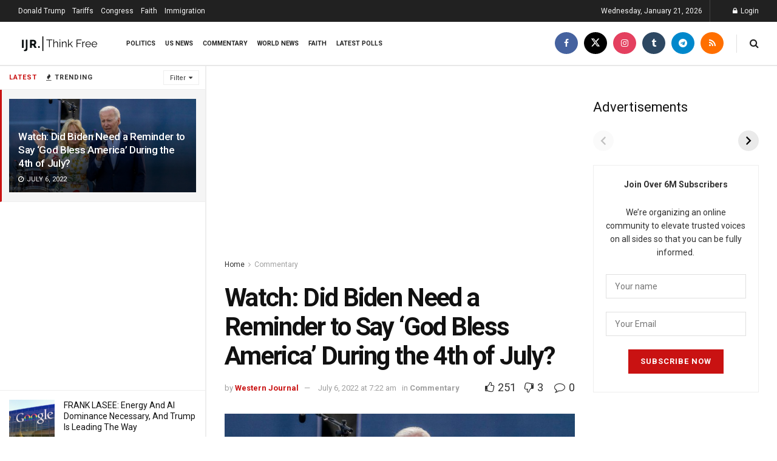

--- FILE ---
content_type: text/html; charset=utf-8
request_url: https://www.google.com/recaptcha/api2/aframe
body_size: 268
content:
<!DOCTYPE HTML><html><head><meta http-equiv="content-type" content="text/html; charset=UTF-8"></head><body><script nonce="URB0Jqn7_wUqP-f_nUk3RA">/** Anti-fraud and anti-abuse applications only. See google.com/recaptcha */ try{var clients={'sodar':'https://pagead2.googlesyndication.com/pagead/sodar?'};window.addEventListener("message",function(a){try{if(a.source===window.parent){var b=JSON.parse(a.data);var c=clients[b['id']];if(c){var d=document.createElement('img');d.src=c+b['params']+'&rc='+(localStorage.getItem("rc::a")?sessionStorage.getItem("rc::b"):"");window.document.body.appendChild(d);sessionStorage.setItem("rc::e",parseInt(sessionStorage.getItem("rc::e")||0)+1);localStorage.setItem("rc::h",'1768985058239');}}}catch(b){}});window.parent.postMessage("_grecaptcha_ready", "*");}catch(b){}</script></body></html>

--- FILE ---
content_type: application/x-javascript; charset=utf-8
request_url: https://ijr.com/wp-content/cache/minify/97c81.js
body_size: 19339
content:
!function(t){"use strict";var e=function(e,n){this.content_container=".post-wrapper",this.content_class=".post-autoload",this.grecaptcha=".g-recaptcha",this.current_url=window.location.href,this.post_cache=[],this.is_sidefeed=!!t("#jeg_sidecontent").length,this.sidefeed=t(".jeg_sidefeed"),this.change_url_locked=!1,this.is_sidefeed=!this.sidefeed.hasClass("sidefeed_sidebar")&&this.is_sidefeed,t(document).on("jnews-sidefeed-ajax",t.proxy(this.clear_post_cache,this)),t(document).on("jnews-sidefeed-ajax-begin",t.proxy(this.lock_change_url,this)),this.init()};e.DEFAULTS={},e.prototype.lock_change_url=function(){this.change_url_locked=!0},e.prototype.init=function(){this.initialise_waypoint()},e.prototype.clear_post_cache=function(){var t=this;t.change_url_locked=!1,t.post_cache=[],t.initialise_waypoint()},e.prototype.find_prev_post=function(e){return(e=t(e).next()).length?e.hasClass("jeg_post")?e:this.find_prev_post(e):null},e.prototype.get_previous_url=function(e,n){var o=this;if(o.is_sidefeed&&"sidefeed"===jnewsoption.autoload_content||o.is_sidefeed&&window.jnews&&window.jnews.sidefeed&&window.jnews.sidefeed.variable.include_category){var i=o.sidefeed.find('[data-id="'+n+'"]'),a=o.find_prev_post(i);return a?t(a).find("a.ajax").attr("href"):null}return t(e).data("prev")},e.prototype.initialise_waypoint=function(){var e=this;t(e.content_class).each((function(){t(this).hasClass("loaded")||(t(this).addClass("loaded").waypoint((function(n){if(!e.change_url_locked){t.proxy(e.change_url,e,this.element,n).call()}}),{offset:"0%",context:window}),t(this).find(".jnews-autoload-splitter").waypoint((function(n){if(!e.change_url_locked){var o=t(this.element).parents(".post-wrap");t.proxy(e.change_url,e,o,n).call()}}),{offset:"0%",context:window}))}))},e.prototype.strip_html=function(t){var e=document.createElement("DIV");return e.innerHTML=t,e.textContent||e.innerText||""},e.prototype.change_url=function(e,n){var o=this,i=t(e),a=i.data("url"),s=i.data("title"),d=i.data("id"),r=o.get_previous_url(i,d);if(o.current_url!=a){o.current_url=a,history&&history.pushState&&(history.pushState(null,s,a),document.title=o.strip_html(s)),window.jnews&&window.jnews.ajax_analytic&&jnews.ajax_analytic.update(a,d),t(document).trigger("jnews-autoload-change-id",[d]);var c=t('[data-id="'+d+'"]').find(".comment_disqus");c.length&&o.disqus_comment(c)}if(jnewsoption.autoload_limit&&t(o.content_class).length>parseInt(jnewsoption.autoload_limit))return!1;r&&"down"===n&&o.auto_load_prev_post(r,d)},e.prototype.disqus_comment=function(e){t(".comment_disqus").empty(),e.append('<div id="disqus_thread"></div>'),DISQUS.reset({reload:!0})},e.prototype.render_recaptcha=function(){Array.from(t(this.content_container).find(this.grecaptcha).last()).forEach((function(t){grecaptcha.render(t,t.dataset.sitekey)}))},e.prototype.check_loaded=function(t){return this.post_cache.indexOf(t)>-1},e.prototype.push_post_id=function(t){this.post_cache.push(t)},e.prototype.auto_load_prev_post=function(e,n){var o=this,i=null;if(e&&!o.check_loaded(n)){if(jnews.loginregister.init(),o.push_post_id(n),e.indexOf("?p=")>-1)i=e+"&autoload=1&exclude="+JSON.stringify(jnewsautoload);else{var a="autoload/?exclude="+JSON.stringify(jnewsautoload);"/"!=e.charAt(e.length-1)&&(a="/"+a),i=e+a}jnewsautoload.push(n),t.get(i,(function(e){t(o.content_container).append(e),o.initialise_waypoint(),t(document).trigger("jnews-ajax-load",[t(o.content_container).find(o.content_class).last()]),o.render_recaptcha()}))}};var n=t.fn.jautoload;t.fn.jautoload=function(n){return t(this).each((function(){var o=t(this),i=t.extend({},e.DEFAULTS,o.data(),"object"==typeof n&&n),a=o.data("jeg.autoload");a||o.data("jeg.autoload",a=new e(i))}))},t.fn.jautoload.Constructor=e,t.fn.jautoload.noConflict=function(){return t.fn.jautoload=n,this},t((function(){t("body").jautoload()})),window.jnewsautoload=[]}(jQuery);;!function(a){"use strict";window.jnews.like=window.jnews.like||{},window.jnews.like={init:function(e){var i=this;i.container=void 0===e?a("body"):e,i.container.find(".jeg_meta_like > a").off("click").on("click",(function(e){e.preventDefault(),a(this).hasClass("clicked")||(i.element=i.container.find(".jeg_meta_like > a[data-id="+a(this).attr("data-id")+"][data-type="+a(this).attr("data-type")+"]"),i.parent=i.element.parent(),i.like=i.parent.find(".like"),i.dislike=i.parent.find(".dislike"),i.ajax_request())}))},ajax_request:function(){var e=this;e.parent.addClass("clicked").find(".fa").addClass("fa-pulse"),a.ajax({url:jnews_ajax_url,type:"post",dataType:"json",data:{post_id:e.element.attr("data-id"),type:e.element.attr("data-type"),action:"like_handler"}}).done((function(i){if(-1===i.response){var t=window.jnews.loginregister;a("#jeg_loginform form").find("h3").html(i.message),a.magnificPopup.open({removalDelay:500,midClick:!0,mainClass:"mfp-zoom-out",type:"inline",items:{src:"#jeg_loginform"},callbacks:{beforeOpen:function(){this.st.mainClass="mfp-zoom-out",a("body").removeClass("jeg_show_menu")},change:function(){var e=this.content.find(".g-recaptcha"),i=this.content.find("form").data("type"),n=e.data("sitekey");this.content.find(".form-message p").remove(),t.validateCaptcha=!1,1==jnewsoption.recaptcha&&e.length&&(e.hasClass("loaded")?grecaptcha.reset(t.captcha[i]):(t.captcha[i]=grecaptcha.render(e.get(0),{sitekey:n,callback:t.validateResponse.bind(t)}),a(e).addClass("loaded")))}}})}else 1===i.value&&(e.like.html("<i class='fa fa-thumbs-up'></i> <span>"+i.like+"</span>"),e.dislike.html("<i class='fa fa-thumbs-o-down fa-flip-horizontal'></i> <span>"+i.dislike+"</span>")),-1===i.value&&(e.like.html("<i class='fa fa-thumbs-o-up'></i> <span>"+i.like+"</span>"),e.dislike.html("<i class='fa fa-thumbs-down fa-flip-horizontal'></i> <span>"+i.dislike+"</span>")),0===i.value&&(e.like.html("<i class='fa fa-thumbs-o-up'></i> <span>"+i.like+"</span>"),e.dislike.html("<i class='fa fa-thumbs-o-down fa-flip-horizontal'></i> <span>"+i.dislike+"</span>"))})).fail((function(a,e,i){"error"===e?alert(i.toString()):"timeout"===e&&alert("Execution Timeout")})).always((function(a,i,t){e.element.attr("data-message",a.message),e.parent.removeClass("clicked").find(".fa").removeClass("fa-pulse")}))}},a(document).on("jnews-ajax-load",(function(a,e){jnews.like.init()})),a((function(){jnews.like.init()}))}(jQuery);;
/*! PhotoSwipe - v4.1.1 - 2015-12-24
* http://photoswipe.com
* Copyright (c) 2015 Dmitry Semenov; */
!function(e,t){"function"==typeof define&&define.amd?define(t):"object"==typeof exports?module.exports=t():e.PhotoSwipe=t()}(this,(function(){"use strict";return function(e,t,n,i){var o={features:null,bind:function(e,t,n,i){var o=(i?"remove":"add")+"EventListener";t=t.split(" ");for(var a=0;a<t.length;a++)t[a]&&e[o](t[a],n,!1)},isArray:function(e){return e instanceof Array},createEl:function(e,t){var n=document.createElement(t||"div");return e&&(n.className=e),n},getScrollY:function(){var e=window.pageYOffset;return void 0!==e?e:document.documentElement.scrollTop},unbind:function(e,t,n){o.bind(e,t,n,!0)},removeClass:function(e,t){var n=new RegExp("(\\s|^)"+t+"(\\s|$)");e.className=e.className.replace(n," ").replace(/^\s\s*/,"").replace(/\s\s*$/,"")},addClass:function(e,t){o.hasClass(e,t)||(e.className+=(e.className?" ":"")+t)},hasClass:function(e,t){return e.className&&new RegExp("(^|\\s)"+t+"(\\s|$)").test(e.className)},getChildByClass:function(e,t){for(var n=e.firstChild;n;){if(o.hasClass(n,t))return n;n=n.nextSibling}},arraySearch:function(e,t,n){for(var i=e.length;i--;)if(e[i][n]===t)return i;return-1},extend:function(e,t,n){for(var i in t)if(t.hasOwnProperty(i)){if(n&&e.hasOwnProperty(i))continue;e[i]=t[i]}},easing:{sine:{out:function(e){return Math.sin(e*(Math.PI/2))},inOut:function(e){return-(Math.cos(Math.PI*e)-1)/2}},cubic:{out:function(e){return--e*e*e+1}}},detectFeatures:function(){if(o.features)return o.features;var e=o.createEl().style,t="",n={};if(n.oldIE=document.all&&!document.addEventListener,n.touch="ontouchstart"in window,window.requestAnimationFrame&&(n.raf=window.requestAnimationFrame,n.caf=window.cancelAnimationFrame),n.pointerEvent=navigator.pointerEnabled||navigator.msPointerEnabled,!n.pointerEvent){var i=navigator.userAgent;if(/iP(hone|od)/.test(navigator.platform)){var a=navigator.appVersion.match(/OS (\d+)_(\d+)_?(\d+)?/);a&&a.length>0&&(a=parseInt(a[1],10))>=1&&a<8&&(n.isOldIOSPhone=!0)}var r=i.match(/Android\s([0-9\.]*)/),l=r?r[1]:0;(l=parseFloat(l))>=1&&(l<4.4&&(n.isOldAndroid=!0),n.androidVersion=l),n.isMobileOpera=/opera mini|opera mobi/i.test(i)}for(var s,u,c=["transform","perspective","animationName"],d=["","webkit","Moz","ms","O"],p=0;p<4;p++){t=d[p];for(var m=0;m<3;m++)s=c[m],u=t+(t?s.charAt(0).toUpperCase()+s.slice(1):s),!n[s]&&u in e&&(n[s]=u);t&&!n.raf&&(t=t.toLowerCase(),n.raf=window[t+"RequestAnimationFrame"],n.raf&&(n.caf=window[t+"CancelAnimationFrame"]||window[t+"CancelRequestAnimationFrame"]))}if(!n.raf){var f=0;n.raf=function(e){var t=(new Date).getTime(),n=Math.max(0,16-(t-f)),i=window.setTimeout((function(){e(t+n)}),n);return f=t+n,i},n.caf=function(e){clearTimeout(e)}}return n.svg=!!document.createElementNS&&!!document.createElementNS("http://www.w3.org/2000/svg","svg").createSVGRect,o.features=n,n}};o.detectFeatures(),o.features.oldIE&&(o.bind=function(e,t,n,i){t=t.split(" ");for(var o,a=(i?"detach":"attach")+"Event",r=function(){n.handleEvent.call(n)},l=0;l<t.length;l++)if(o=t[l])if("object"==typeof n&&n.handleEvent){if(i){if(!n["oldIE"+o])return!1}else n["oldIE"+o]=r;e[a]("on"+o,n["oldIE"+o])}else e[a]("on"+o,n)});var a=this,r={allowPanToNext:!0,spacing:.12,bgOpacity:1,mouseUsed:!1,loop:!0,pinchToClose:!0,closeOnScroll:!0,closeOnVerticalDrag:!0,verticalDragRange:.75,hideAnimationDuration:333,showAnimationDuration:333,showHideOpacity:!1,focus:!0,escKey:!0,arrowKeys:!0,mainScrollEndFriction:.35,panEndFriction:.35,isClickableElement:function(e){return"A"===e.tagName},getDoubleTapZoom:function(e,t){return e||t.initialZoomLevel<.7?1:1.33},maxSpreadZoom:1.33,modal:!0,scaleMode:"fit"};o.extend(r,i);var l,s,u,c,d,p,m,f,h,y,x,v,g,w,b,I,C,D,M,T,S,A,E,O,k,R,Z,P,F,L,_,z,N,U,H,Y,B,W,G,X,V,K,q,$,j,J,Q,ee,te,ne,ie,oe,ae,re,le,se={x:0,y:0},ue={x:0,y:0},ce={x:0,y:0},de={},pe=0,me={},fe={x:0,y:0},he=0,ye=!0,xe=[],ve={},ge=!1,we=function(e,t){o.extend(a,t.publicMethods),xe.push(e)},be=function(e){var t=Ut();return e>t-1?e-t:e<0?t+e:e},Ie={},Ce=function(e,t){return Ie[e]||(Ie[e]=[]),Ie[e].push(t)},De=function(e){var t=Ie[e];if(t){var n=Array.prototype.slice.call(arguments);n.shift();for(var i=0;i<t.length;i++)t[i].apply(a,n)}},Me=function(){return(new Date).getTime()},Te=function(e){ae=e,a.bg.style.opacity=e*r.bgOpacity},Se=function(e,t,n,i,o){(!ge||o&&o!==a.currItem)&&(i/=o?o.fitRatio:a.currItem.fitRatio),e[A]=v+t+"px, "+n+"px"+g+" scale("+i+")"},Ae=function(e){ee&&(e&&(y>a.currItem.fitRatio?ge||(qt(a.currItem,!1,!0),ge=!0):ge&&(qt(a.currItem),ge=!1)),Se(ee,ce.x,ce.y,y))},Ee=function(e){e.container&&Se(e.container.style,e.initialPosition.x,e.initialPosition.y,e.initialZoomLevel,e)},Oe=function(e,t){t[A]=v+e+"px, 0px"+g},ke=function(e,t){if(!r.loop&&t){var n=c+(fe.x*pe-e)/fe.x,i=Math.round(e-ut.x);(n<0&&i>0||n>=Ut()-1&&i<0)&&(e=ut.x+i*r.mainScrollEndFriction)}ut.x=e,Oe(e,d)},Re=function(e,t){var n=ct[e]-me[e];return ue[e]+se[e]+n-n*(t/x)},Ze=function(e,t){e.x=t.x,e.y=t.y,t.id&&(e.id=t.id)},Pe=function(e){e.x=Math.round(e.x),e.y=Math.round(e.y)},Fe=null,Le=function(){Fe&&(o.unbind(document,"mousemove",Le),o.addClass(e,"pswp--has_mouse"),r.mouseUsed=!0,De("mouseUsed")),Fe=setTimeout((function(){Fe=null}),100)},_e=function(e,t){var n=Gt(a.currItem,de,e);return t&&(Q=n),n},ze=function(e){return e||(e=a.currItem),e.initialZoomLevel},Ne=function(e){return e||(e=a.currItem),e.w>0?r.maxSpreadZoom:1},Ue=function(e,t,n,i){return i===a.currItem.initialZoomLevel?(n[e]=a.currItem.initialPosition[e],!0):(n[e]=Re(e,i),n[e]>t.min[e]?(n[e]=t.min[e],!0):n[e]<t.max[e]&&(n[e]=t.max[e],!0))},He=function(e){var t="";r.escKey&&27===e.keyCode?t="close":r.arrowKeys&&(37===e.keyCode?t="prev":39===e.keyCode&&(t="next")),t&&(e.ctrlKey||e.altKey||e.shiftKey||e.metaKey||(e.preventDefault?e.preventDefault():e.returnValue=!1,a[t]()))},Ye=function(e){e&&(V||X||te||Y)&&(e.preventDefault(),e.stopPropagation())},Be=function(){a.setScrollOffset(0,o.getScrollY())},We={},Ge=0,Xe=function(e){We[e]&&(We[e].raf&&R(We[e].raf),Ge--,delete We[e])},Ve=function(e){We[e]&&Xe(e),We[e]||(Ge++,We[e]={})},Ke=function(){for(var e in We)We.hasOwnProperty(e)&&Xe(e)},qe=function(e,t,n,i,o,a,r){var l,s=Me();Ve(e);var u=function(){if(We[e]){if((l=Me()-s)>=i)return Xe(e),a(n),void(r&&r());a((n-t)*o(l/i)+t),We[e].raf=k(u)}};u()},$e={shout:De,listen:Ce,viewportSize:de,options:r,isMainScrollAnimating:function(){return te},getZoomLevel:function(){return y},getCurrentIndex:function(){return c},isDragging:function(){return W},isZooming:function(){return j},setScrollOffset:function(e,t){me.x=e,L=me.y=t,De("updateScrollOffset",me)},applyZoomPan:function(e,t,n,i){ce.x=t,ce.y=n,y=e,Ae(i)},init:function(){if(!l&&!s){var n;a.framework=o,a.template=e,a.bg=o.getChildByClass(e,"pswp__bg"),Z=e.className,l=!0,_=o.detectFeatures(),k=_.raf,R=_.caf,A=_.transform,F=_.oldIE,a.scrollWrap=o.getChildByClass(e,"pswp__scroll-wrap"),a.container=o.getChildByClass(a.scrollWrap,"pswp__container"),d=a.container.style,a.itemHolders=I=[{el:a.container.children[0],wrap:0,index:-1},{el:a.container.children[1],wrap:0,index:-1},{el:a.container.children[2],wrap:0,index:-1}],I[0].el.style.display=I[2].el.style.display="none",function(){if(A){var t=_.perspective&&!O;return v="translate"+(t?"3d(":"("),void(g=_.perspective?", 0px)":")")}A="left",o.addClass(e,"pswp--ie"),Oe=function(e,t){t.left=e+"px"},Ee=function(e){var t=e.fitRatio>1?1:e.fitRatio,n=e.container.style,i=t*e.w,o=t*e.h;n.width=i+"px",n.height=o+"px",n.left=e.initialPosition.x+"px",n.top=e.initialPosition.y+"px"},Ae=function(){if(ee){var e=ee,t=a.currItem,n=t.fitRatio>1?1:t.fitRatio,i=n*t.w,o=n*t.h;e.width=i+"px",e.height=o+"px",e.left=ce.x+"px",e.top=ce.y+"px"}}}(),h={resize:a.updateSize,scroll:Be,keydown:He,click:Ye};var i=_.isOldIOSPhone||_.isOldAndroid||_.isMobileOpera;for(_.animationName&&_.transform&&!i||(r.showAnimationDuration=r.hideAnimationDuration=0),n=0;n<xe.length;n++)a["init"+xe[n]]();if(t)(a.ui=new t(a,o)).init();De("firstUpdate"),c=c||r.index||0,(isNaN(c)||c<0||c>=Ut())&&(c=0),a.currItem=Nt(c),(_.isOldIOSPhone||_.isOldAndroid)&&(ye=!1),e.setAttribute("aria-hidden","false"),r.modal&&(ye?e.style.position="fixed":(e.style.position="absolute",e.style.top=o.getScrollY()+"px")),void 0===L&&(De("initialLayout"),L=P=o.getScrollY());var u="pswp--open ";for(r.mainClass&&(u+=r.mainClass+" "),r.showHideOpacity&&(u+="pswp--animate_opacity "),u+=O?"pswp--touch":"pswp--notouch",u+=_.animationName?" pswp--css_animation":"",u+=_.svg?" pswp--svg":"",o.addClass(e,u),a.updateSize(),p=-1,he=null,n=0;n<3;n++)Oe((n+p)*fe.x,I[n].el.style);F||o.bind(a.scrollWrap,f,a),Ce("initialZoomInEnd",(function(){a.setContent(I[0],c-1),a.setContent(I[2],c+1),I[0].el.style.display=I[2].el.style.display="block",r.focus&&e.focus(),o.bind(document,"keydown",a),_.transform&&o.bind(a.scrollWrap,"click",a),r.mouseUsed||o.bind(document,"mousemove",Le),o.bind(window,"resize scroll",a),De("bindEvents")})),a.setContent(I[1],c),a.updateCurrItem(),De("afterInit"),ye||(w=setInterval((function(){Ge||W||j||y!==a.currItem.initialZoomLevel||a.updateSize()}),1e3)),o.addClass(e,"pswp--visible")}},close:function(){l&&(l=!1,s=!0,De("close"),o.unbind(window,"resize",a),o.unbind(window,"scroll",h.scroll),o.unbind(document,"keydown",a),o.unbind(document,"mousemove",Le),_.transform&&o.unbind(a.scrollWrap,"click",a),W&&o.unbind(window,m,a),De("unbindEvents"),Ht(a.currItem,null,!0,a.destroy))},destroy:function(){De("destroy"),Ft&&clearTimeout(Ft),e.setAttribute("aria-hidden","true"),e.className=Z,w&&clearInterval(w),o.unbind(a.scrollWrap,f,a),o.unbind(window,"scroll",a),mt(),Ke(),Ie=null},panTo:function(e,t,n){n||(e>Q.min.x?e=Q.min.x:e<Q.max.x&&(e=Q.max.x),t>Q.min.y?t=Q.min.y:t<Q.max.y&&(t=Q.max.y)),ce.x=e,ce.y=t,Ae()},handleEvent:function(e){e=e||window.event,h[e.type]&&h[e.type](e)},goTo:function(e){var t=(e=be(e))-c;he=t,c=e,a.currItem=Nt(c),pe-=t,ke(fe.x*pe),Ke(),te=!1,a.updateCurrItem()},next:function(){a.goTo(c+1)},prev:function(){a.goTo(c-1)},updateCurrZoomItem:function(e){if(e&&De("beforeChange",0),I[1].el.children.length){var t=I[1].el.children[0];ee=o.hasClass(t,"pswp__zoom-wrap")?t.style:null}else ee=null;Q=a.currItem.bounds,x=y=a.currItem.initialZoomLevel,ce.x=Q.center.x,ce.y=Q.center.y,e&&De("afterChange")},invalidateCurrItems:function(){b=!0;for(var e=0;e<3;e++)I[e].item&&(I[e].item.needsUpdate=!0)},updateCurrItem:function(e){if(0!==he){var t,n=Math.abs(he);if(!(e&&n<2)){a.currItem=Nt(c),ge=!1,De("beforeChange",he),n>=3&&(p+=he+(he>0?-3:3),n=3);for(var i=0;i<n;i++)he>0?(t=I.shift(),I[2]=t,p++,Oe((p+2)*fe.x,t.el.style),a.setContent(t,c-n+i+1+1)):(t=I.pop(),I.unshift(t),p--,Oe(p*fe.x,t.el.style),a.setContent(t,c+n-i-1-1));if(ee&&1===Math.abs(he)){var o=Nt(C);o.initialZoomLevel!==y&&(Gt(o,de),qt(o),Ee(o))}he=0,a.updateCurrZoomItem(),C=c,De("afterChange")}}},updateSize:function(t){if(!ye&&r.modal){var n=o.getScrollY();if(L!==n&&(e.style.top=n+"px",L=n),!t&&ve.x===window.innerWidth&&ve.y===window.innerHeight)return;ve.x=window.innerWidth,ve.y=window.innerHeight,e.style.height=ve.y+"px"}if(de.x=a.scrollWrap.clientWidth,de.y=a.scrollWrap.clientHeight,Be(),fe.x=de.x+Math.round(de.x*r.spacing),fe.y=de.y,ke(fe.x*pe),De("beforeResize"),void 0!==p){for(var i,l,s,u=0;u<3;u++)i=I[u],Oe((u+p)*fe.x,i.el.style),s=c+u-1,r.loop&&Ut()>2&&(s=be(s)),(l=Nt(s))&&(b||l.needsUpdate||!l.bounds)?(a.cleanSlide(l),a.setContent(i,s),1===u&&(a.currItem=l,a.updateCurrZoomItem(!0)),l.needsUpdate=!1):-1===i.index&&s>=0&&a.setContent(i,s),l&&l.container&&(Gt(l,de),qt(l),Ee(l));b=!1}x=y=a.currItem.initialZoomLevel,(Q=a.currItem.bounds)&&(ce.x=Q.center.x,ce.y=Q.center.y,Ae(!0)),De("resize")},zoomTo:function(e,t,n,i,a){t&&(x=y,ct.x=Math.abs(t.x)-ce.x,ct.y=Math.abs(t.y)-ce.y,Ze(ue,ce));var r=_e(e,!1),l={};Ue("x",r,l,e),Ue("y",r,l,e);var s=y,u=ce.x,c=ce.y;Pe(l);var d=function(t){1===t?(y=e,ce.x=l.x,ce.y=l.y):(y=(e-s)*t+s,ce.x=(l.x-u)*t+u,ce.y=(l.y-c)*t+c),a&&a(t),Ae(1===t)};n?qe("customZoomTo",0,1,n,i||o.easing.sine.inOut,d):d(1)}},je={},Je={},Qe={},et={},tt={},nt=[],it={},ot=[],at={},rt=0,lt={x:0,y:0},st=0,ut={x:0,y:0},ct={x:0,y:0},dt={x:0,y:0},pt=function(e,t){return at.x=Math.abs(e.x-t.x),at.y=Math.abs(e.y-t.y),Math.sqrt(at.x*at.x+at.y*at.y)},mt=function(){K&&(R(K),K=null)},ft=function(){W&&(K=k(ft),At())},ht=function(e,t){return!(!e||e===document)&&(!(e.getAttribute("class")&&e.getAttribute("class").indexOf("pswp__scroll-wrap")>-1)&&(t(e)?e:ht(e.parentNode,t)))},yt={},xt=function(e,t){return yt.prevent=!ht(e.target,r.isClickableElement),De("preventDragEvent",e,t,yt),yt.prevent},vt=function(e,t){return t.x=e.pageX,t.y=e.pageY,t.id=e.identifier,t},gt=function(e,t,n){n.x=.5*(e.x+t.x),n.y=.5*(e.y+t.y)},wt=function(){var e=ce.y-a.currItem.initialPosition.y;return 1-Math.abs(e/(de.y/2))},bt={},It={},Ct=[],Dt=function(e){for(;Ct.length>0;)Ct.pop();return E?(le=0,nt.forEach((function(e){0===le?Ct[0]=e:1===le&&(Ct[1]=e),le++}))):e.type.indexOf("touch")>-1?e.touches&&e.touches.length>0&&(Ct[0]=vt(e.touches[0],bt),e.touches.length>1&&(Ct[1]=vt(e.touches[1],It))):(bt.x=e.pageX,bt.y=e.pageY,bt.id="",Ct[0]=bt),Ct},Mt=function(e,t){var n,i,o,l,s=ce[e]+t[e],u=t[e]>0,c=ut.x+t.x,d=ut.x-it.x;if(n=s>Q.min[e]||s<Q.max[e]?r.panEndFriction:1,s=ce[e]+t[e]*n,(r.allowPanToNext||y===a.currItem.initialZoomLevel)&&(ee?"h"!==ne||"x"!==e||X||(u?(s>Q.min[e]&&(n=r.panEndFriction,Q.min[e]-s,i=Q.min[e]-ue[e]),(i<=0||d<0)&&Ut()>1?(l=c,d<0&&c>it.x&&(l=it.x)):Q.min.x!==Q.max.x&&(o=s)):(s<Q.max[e]&&(n=r.panEndFriction,s-Q.max[e],i=ue[e]-Q.max[e]),(i<=0||d>0)&&Ut()>1?(l=c,d>0&&c<it.x&&(l=it.x)):Q.min.x!==Q.max.x&&(o=s))):l=c,"x"===e))return void 0!==l&&(ke(l,!0),q=l!==it.x),Q.min.x!==Q.max.x&&(void 0!==o?ce.x=o:q||(ce.x+=t.x*n)),void 0!==l;te||q||y>a.currItem.fitRatio&&(ce[e]+=t[e]*n)},Tt=function(e){if(!("mousedown"===e.type&&e.button>0))if(zt)e.preventDefault();else if(!B||"mousedown"!==e.type){if(xt(e,!0)&&e.preventDefault(),De("pointerDown"),E){var t=o.arraySearch(nt,e.pointerId,"id");t<0&&(t=nt.length),nt[t]={x:e.pageX,y:e.pageY,id:e.pointerId}}var n=Dt(e),i=n.length;$=null,Ke(),W&&1!==i||(W=ie=!0,o.bind(window,m,a),H=re=oe=Y=q=V=G=X=!1,ne=null,De("firstTouchStart",n),Ze(ue,ce),se.x=se.y=0,Ze(et,n[0]),Ze(tt,et),it.x=fe.x*pe,ot=[{x:et.x,y:et.y}],N=z=Me(),_e(y,!0),mt(),ft()),!j&&i>1&&!te&&!q&&(x=y,X=!1,j=G=!0,se.y=se.x=0,Ze(ue,ce),Ze(je,n[0]),Ze(Je,n[1]),gt(je,Je,dt),ct.x=Math.abs(dt.x)-ce.x,ct.y=Math.abs(dt.y)-ce.y,J=pt(je,Je))}},St=function(e){if(e.preventDefault(),E){var t=o.arraySearch(nt,e.pointerId,"id");if(t>-1){var n=nt[t];n.x=e.pageX,n.y=e.pageY}}if(W){var i=Dt(e);if(ne||V||j)$=i;else if(ut.x!==fe.x*pe)ne="h";else{var a=Math.abs(i[0].x-et.x)-Math.abs(i[0].y-et.y);Math.abs(a)>=10&&(ne=a>0?"h":"v",$=i)}}},At=function(){if($){var e=$.length;if(0!==e)if(Ze(je,$[0]),Qe.x=je.x-et.x,Qe.y=je.y-et.y,j&&e>1){if(et.x=je.x,et.y=je.y,!Qe.x&&!Qe.y&&function(e,t){return e.x===t.x&&e.y===t.y}($[1],Je))return;Ze(Je,$[1]),X||(X=!0,De("zoomGestureStarted"));var t=pt(je,Je),n=Zt(t);n>a.currItem.initialZoomLevel+a.currItem.initialZoomLevel/15&&(re=!0);var i=1,o=ze(),l=Ne();if(n<o)if(r.pinchToClose&&!re&&x<=a.currItem.initialZoomLevel){var s=1-(o-n)/(o/1.2);Te(s),De("onPinchClose",s),oe=!0}else(i=(o-n)/o)>1&&(i=1),n=o-i*(o/3);else n>l&&((i=(n-l)/(6*o))>1&&(i=1),n=l+i*o);i<0&&(i=0),gt(je,Je,lt),se.x+=lt.x-dt.x,se.y+=lt.y-dt.y,Ze(dt,lt),ce.x=Re("x",n),ce.y=Re("y",n),H=n>y,y=n,Ae()}else{if(!ne)return;if(ie&&(ie=!1,Math.abs(Qe.x)>=10&&(Qe.x-=$[0].x-tt.x),Math.abs(Qe.y)>=10&&(Qe.y-=$[0].y-tt.y)),et.x=je.x,et.y=je.y,0===Qe.x&&0===Qe.y)return;if("v"===ne&&r.closeOnVerticalDrag&&"fit"===r.scaleMode&&y===a.currItem.initialZoomLevel){se.y+=Qe.y,ce.y+=Qe.y;var u=wt();return Y=!0,De("onVerticalDrag",u),Te(u),void Ae()}!function(e,t,n){if(e-N>50){var i=ot.length>2?ot.shift():{};i.x=t,i.y=n,ot.push(i),N=e}}(Me(),je.x,je.y),V=!0,Q=a.currItem.bounds,Mt("x",Qe)||(Mt("y",Qe),Pe(ce),Ae())}}},Et=function(e){if(_.isOldAndroid){if(B&&"mouseup"===e.type)return;e.type.indexOf("touch")>-1&&(clearTimeout(B),B=setTimeout((function(){B=0}),600))}var t;if(De("pointerUp"),xt(e,!1)&&e.preventDefault(),E){var n=o.arraySearch(nt,e.pointerId,"id");if(n>-1)if(t=nt.splice(n,1)[0],navigator.pointerEnabled)t.type=e.pointerType||"mouse";else{t.type={4:"mouse",2:"touch",3:"pen"}[e.pointerType],t.type||(t.type=e.pointerType||"mouse")}}var i,l=Dt(e),s=l.length;if("mouseup"===e.type&&(s=0),2===s)return $=null,!0;1===s&&Ze(tt,l[0]),0!==s||ne||te||(t||("mouseup"===e.type?t={x:e.pageX,y:e.pageY,type:"mouse"}:e.changedTouches&&e.changedTouches[0]&&(t={x:e.changedTouches[0].pageX,y:e.changedTouches[0].pageY,type:"touch"})),De("touchRelease",e,t));var u=-1;if(0===s&&(W=!1,o.unbind(window,m,a),mt(),j?u=0:-1!==st&&(u=Me()-st)),st=1===s?Me():-1,i=-1!==u&&u<150?"zoom":"swipe",j&&s<2&&(j=!1,1===s&&(i="zoomPointerUp"),De("zoomGestureEnded")),$=null,V||X||te||Y)if(Ke(),U||(U=Ot()),U.calculateSwipeSpeed("x"),Y){if(wt()<r.verticalDragRange)a.close();else{var c=ce.y,d=ae;qe("verticalDrag",0,1,300,o.easing.cubic.out,(function(e){ce.y=(a.currItem.initialPosition.y-c)*e+c,Te((1-d)*e+d),Ae()})),De("onVerticalDrag",1)}}else{if((q||te)&&0===s){if(Rt(i,U))return;i="zoomPointerUp"}te||("swipe"===i?!q&&y>a.currItem.fitRatio&&kt(U):Pt())}},Ot=function(){var e,t,n={lastFlickOffset:{},lastFlickDist:{},lastFlickSpeed:{},slowDownRatio:{},slowDownRatioReverse:{},speedDecelerationRatio:{},speedDecelerationRatioAbs:{},distanceOffset:{},backAnimDestination:{},backAnimStarted:{},calculateSwipeSpeed:function(i){ot.length>1?(e=Me()-N+50,t=ot[ot.length-2][i]):(e=Me()-z,t=tt[i]),n.lastFlickOffset[i]=et[i]-t,n.lastFlickDist[i]=Math.abs(n.lastFlickOffset[i]),n.lastFlickDist[i]>20?n.lastFlickSpeed[i]=n.lastFlickOffset[i]/e:n.lastFlickSpeed[i]=0,Math.abs(n.lastFlickSpeed[i])<.1&&(n.lastFlickSpeed[i]=0),n.slowDownRatio[i]=.95,n.slowDownRatioReverse[i]=1-n.slowDownRatio[i],n.speedDecelerationRatio[i]=1},calculateOverBoundsAnimOffset:function(e,t){n.backAnimStarted[e]||(ce[e]>Q.min[e]?n.backAnimDestination[e]=Q.min[e]:ce[e]<Q.max[e]&&(n.backAnimDestination[e]=Q.max[e]),void 0!==n.backAnimDestination[e]&&(n.slowDownRatio[e]=.7,n.slowDownRatioReverse[e]=1-n.slowDownRatio[e],n.speedDecelerationRatioAbs[e]<.05&&(n.lastFlickSpeed[e]=0,n.backAnimStarted[e]=!0,qe("bounceZoomPan"+e,ce[e],n.backAnimDestination[e],t||300,o.easing.sine.out,(function(t){ce[e]=t,Ae()})))))},calculateAnimOffset:function(e){n.backAnimStarted[e]||(n.speedDecelerationRatio[e]=n.speedDecelerationRatio[e]*(n.slowDownRatio[e]+n.slowDownRatioReverse[e]-n.slowDownRatioReverse[e]*n.timeDiff/10),n.speedDecelerationRatioAbs[e]=Math.abs(n.lastFlickSpeed[e]*n.speedDecelerationRatio[e]),n.distanceOffset[e]=n.lastFlickSpeed[e]*n.speedDecelerationRatio[e]*n.timeDiff,ce[e]+=n.distanceOffset[e])},panAnimLoop:function(){if(We.zoomPan&&(We.zoomPan.raf=k(n.panAnimLoop),n.now=Me(),n.timeDiff=n.now-n.lastNow,n.lastNow=n.now,n.calculateAnimOffset("x"),n.calculateAnimOffset("y"),Ae(),n.calculateOverBoundsAnimOffset("x"),n.calculateOverBoundsAnimOffset("y"),n.speedDecelerationRatioAbs.x<.05&&n.speedDecelerationRatioAbs.y<.05))return ce.x=Math.round(ce.x),ce.y=Math.round(ce.y),Ae(),void Xe("zoomPan")}};return n},kt=function(e){if(e.calculateSwipeSpeed("y"),Q=a.currItem.bounds,e.backAnimDestination={},e.backAnimStarted={},Math.abs(e.lastFlickSpeed.x)<=.05&&Math.abs(e.lastFlickSpeed.y)<=.05)return e.speedDecelerationRatioAbs.x=e.speedDecelerationRatioAbs.y=0,e.calculateOverBoundsAnimOffset("x"),e.calculateOverBoundsAnimOffset("y"),!0;Ve("zoomPan"),e.lastNow=Me(),e.panAnimLoop()},Rt=function(e,t){var n,i,l;if(te||(rt=c),"swipe"===e){var s=et.x-tt.x,u=t.lastFlickDist.x<10;s>30&&(u||t.lastFlickOffset.x>20)?i=-1:s<-30&&(u||t.lastFlickOffset.x<-20)&&(i=1)}i&&((c+=i)<0?(c=r.loop?Ut()-1:0,l=!0):c>=Ut()&&(c=r.loop?0:Ut()-1,l=!0),l&&!r.loop||(he+=i,pe-=i,n=!0));var d,p=fe.x*pe,m=Math.abs(p-ut.x);return n||p>ut.x==t.lastFlickSpeed.x>0?(d=Math.abs(t.lastFlickSpeed.x)>0?m/Math.abs(t.lastFlickSpeed.x):333,d=Math.min(d,400),d=Math.max(d,250)):d=333,rt===c&&(n=!1),te=!0,De("mainScrollAnimStart"),qe("mainScroll",ut.x,p,d,o.easing.cubic.out,ke,(function(){Ke(),te=!1,rt=-1,(n||rt!==c)&&a.updateCurrItem(),De("mainScrollAnimComplete")})),n&&a.updateCurrItem(!0),n},Zt=function(e){return 1/J*e*x},Pt=function(){var e=y,t=ze(),n=Ne();y<t?e=t:y>n&&(e=n);var i,r=ae;return oe&&!H&&!re&&y<t?(a.close(),!0):(oe&&(i=function(e){Te((1-r)*e+r)}),a.zoomTo(e,0,200,o.easing.cubic.out,i),!0)};we("Gestures",{publicMethods:{initGestures:function(){var e=function(e,t,n,i,o){D=e+t,M=e+n,T=e+i,S=o?e+o:""};(E=_.pointerEvent)&&_.touch&&(_.touch=!1),E?navigator.pointerEnabled?e("pointer","down","move","up","cancel"):e("MSPointer","Down","Move","Up","Cancel"):_.touch?(e("touch","start","move","end","cancel"),O=!0):e("mouse","down","move","up"),m=M+" "+T+" "+S,f=D,E&&!O&&(O=navigator.maxTouchPoints>1||navigator.msMaxTouchPoints>1),a.likelyTouchDevice=O,h[D]=Tt,h[M]=St,h[T]=Et,S&&(h[S]=h[T]),_.touch&&(f+=" mousedown",m+=" mousemove mouseup",h.mousedown=h[D],h.mousemove=h[M],h.mouseup=h[T]),O||(r.allowPanToNext=!1)}}});var Ft,Lt,_t,zt,Nt,Ut,Ht=function(t,n,i,l){var s;Ft&&clearTimeout(Ft),zt=!0,_t=!0,t.initialLayout?(s=t.initialLayout,t.initialLayout=null):s=r.getThumbBoundsFn&&r.getThumbBoundsFn(c);var d=i?r.hideAnimationDuration:r.showAnimationDuration,p=function(){Xe("initialZoom"),i?(a.template.removeAttribute("style"),a.bg.removeAttribute("style")):(Te(1),n&&(n.style.display="block"),o.addClass(e,"pswp--animated-in"),De("initialZoom"+(i?"OutEnd":"InEnd"))),l&&l(),zt=!1};if(!d||!s||void 0===s.x)return De("initialZoom"+(i?"Out":"In")),y=t.initialZoomLevel,Ze(ce,t.initialPosition),Ae(),e.style.opacity=i?0:1,Te(1),void(d?setTimeout((function(){p()}),d):p());var m,f;m=u,f=!a.currItem.src||a.currItem.loadError||r.showHideOpacity,t.miniImg&&(t.miniImg.style.webkitBackfaceVisibility="hidden"),i||(y=s.w/t.w,ce.x=s.x,ce.y=s.y-P,a[f?"template":"bg"].style.opacity=.001,Ae()),Ve("initialZoom"),i&&!m&&o.removeClass(e,"pswp--animated-in"),f&&(i?o[(m?"remove":"add")+"Class"](e,"pswp--animate_opacity"):setTimeout((function(){o.addClass(e,"pswp--animate_opacity")}),30)),Ft=setTimeout((function(){if(De("initialZoom"+(i?"Out":"In")),i){var n=s.w/t.w,a={x:ce.x,y:ce.y},r=y,l=ae,u=function(t){1===t?(y=n,ce.x=s.x,ce.y=s.y-L):(y=(n-r)*t+r,ce.x=(s.x-a.x)*t+a.x,ce.y=(s.y-L-a.y)*t+a.y),Ae(),f?e.style.opacity=1-t:Te(l-t*l)};m?qe("initialZoom",0,1,d,o.easing.cubic.out,u,p):(u(1),Ft=setTimeout(p,d+20))}else y=t.initialZoomLevel,Ze(ce,t.initialPosition),Ae(),Te(1),f?e.style.opacity=1:Te(1),Ft=setTimeout(p,d+20)}),i?25:90)},Yt={},Bt=[],Wt={index:0,errorMsg:'<div class="pswp__error-msg"><a href="%url%" target="_blank">The image</a> could not be loaded.</div>',forceProgressiveLoading:!1,preload:[1,1],getNumItemsFn:function(){return Lt.length}},Gt=function(e,t,n){if(e.src&&!e.loadError){var i=!n;if(i&&(e.vGap||(e.vGap={top:0,bottom:0}),De("parseVerticalMargin",e)),Yt.x=t.x,Yt.y=t.y-e.vGap.top-e.vGap.bottom,i){var o=Yt.x/e.w,a=Yt.y/e.h;e.fitRatio=o<a?o:a;var l=r.scaleMode;"orig"===l?n=1:"fit"===l&&(n=e.fitRatio),n>1&&(n=1),e.initialZoomLevel=n,e.bounds||(e.bounds={center:{x:0,y:0},max:{x:0,y:0},min:{x:0,y:0}})}if(!n)return;return function(e,t,n){var i=e.bounds;i.center.x=Math.round((Yt.x-t)/2),i.center.y=Math.round((Yt.y-n)/2)+e.vGap.top,i.max.x=t>Yt.x?Math.round(Yt.x-t):i.center.x,i.max.y=n>Yt.y?Math.round(Yt.y-n)+e.vGap.top:i.center.y,i.min.x=t>Yt.x?0:i.center.x,i.min.y=n>Yt.y?e.vGap.top:i.center.y}(e,e.w*n,e.h*n),i&&n===e.initialZoomLevel&&(e.initialPosition=e.bounds.center),e.bounds}return e.w=e.h=0,e.initialZoomLevel=e.fitRatio=1,e.bounds={center:{x:0,y:0},max:{x:0,y:0},min:{x:0,y:0}},e.initialPosition=e.bounds.center,e.bounds},Xt=function(e,t,n,i,o,r){t.loadError||i&&(t.imageAppended=!0,qt(t,i,t===a.currItem&&ge),n.appendChild(i),r&&setTimeout((function(){t&&t.loaded&&t.placeholder&&(t.placeholder.style.display="none",t.placeholder=null)}),500))},Vt=function(e){e.loading=!0,e.loaded=!1;var t=e.img=o.createEl("pswp__img","img"),n=function(){e.loading=!1,e.loaded=!0,e.loadComplete?e.loadComplete(e):e.img=null,t.onload=t.onerror=null,t=null};return t.onload=n,t.onerror=function(){e.loadError=!0,n()},t.src=e.src,t},Kt=function(e,t){if(e.src&&e.loadError&&e.container)return t&&(e.container.innerHTML=""),e.container.innerHTML=r.errorMsg.replace("%url%",e.src),!0},qt=function(e,t,n){if(e.src){t||(t=e.container.lastChild);var i=n?e.w:Math.round(e.w*e.fitRatio),o=n?e.h:Math.round(e.h*e.fitRatio);e.placeholder&&!e.loaded&&(e.placeholder.style.width=i+"px",e.placeholder.style.height=o+"px"),t.style.width=i+"px",t.style.height=o+"px"}},$t=function(){if(Bt.length){for(var e,t=0;t<Bt.length;t++)(e=Bt[t]).holder.index===e.index&&Xt(e.index,e.item,e.baseDiv,e.img,0,e.clearPlaceholder);Bt=[]}};we("Controller",{publicMethods:{lazyLoadItem:function(e){e=be(e);var t=Nt(e);t&&(!t.loaded&&!t.loading||b)&&(De("gettingData",e,t),t.src&&Vt(t))},initController:function(){o.extend(r,Wt,!0),a.items=Lt=n,Nt=a.getItemAt,Ut=r.getNumItemsFn,r.loop,Ut()<3&&(r.loop=!1),Ce("beforeChange",(function(e){var t,n=r.preload,i=null===e||e>=0,o=Math.min(n[0],Ut()),l=Math.min(n[1],Ut());for(t=1;t<=(i?l:o);t++)a.lazyLoadItem(c+t);for(t=1;t<=(i?o:l);t++)a.lazyLoadItem(c-t)})),Ce("initialLayout",(function(){a.currItem.initialLayout=r.getThumbBoundsFn&&r.getThumbBoundsFn(c)})),Ce("mainScrollAnimComplete",$t),Ce("initialZoomInEnd",$t),Ce("destroy",(function(){for(var e,t=0;t<Lt.length;t++)(e=Lt[t]).container&&(e.container=null),e.placeholder&&(e.placeholder=null),e.img&&(e.img=null),e.preloader&&(e.preloader=null),e.loadError&&(e.loaded=e.loadError=!1);Bt=null}))},getItemAt:function(e){return e>=0&&(void 0!==Lt[e]&&Lt[e])},allowProgressiveImg:function(){return r.forceProgressiveLoading||!O||r.mouseUsed||screen.width>1200},setContent:function(e,t){r.loop&&(t=be(t));var n=a.getItemAt(e.index);n&&(n.container=null);var i,s=a.getItemAt(t);if(s){De("gettingData",t,s),e.index=t,e.item=s;var u=s.container=o.createEl("pswp__zoom-wrap");if(!s.src&&s.html&&(s.html.tagName?u.appendChild(s.html):u.innerHTML=s.html),Kt(s),Gt(s,de),!s.src||s.loadError||s.loaded)s.src&&!s.loadError&&((i=o.createEl("pswp__img","img")).style.opacity=1,i.src=s.src,qt(s,i),Xt(0,s,u,i));else{if(s.loadComplete=function(n){if(l){if(e&&e.index===t){if(Kt(n,!0))return n.loadComplete=n.img=null,Gt(n,de),Ee(n),void(e.index===c&&a.updateCurrZoomItem());n.imageAppended?!zt&&n.placeholder&&(n.placeholder.style.display="none",n.placeholder=null):_.transform&&(te||zt)?Bt.push({item:n,baseDiv:u,img:n.img,index:t,holder:e,clearPlaceholder:!0}):Xt(0,n,u,n.img,0,!0)}n.loadComplete=null,n.img=null,De("imageLoadComplete",t,n)}},o.features.transform){var d="pswp__img pswp__img--placeholder";d+=s.msrc?"":" pswp__img--placeholder--blank";var p=o.createEl(d,s.msrc?"img":"");s.msrc&&(p.src=s.msrc),qt(s,p),u.appendChild(p),s.placeholder=p}s.loading||Vt(s),a.allowProgressiveImg()&&(!_t&&_.transform?Bt.push({item:s,baseDiv:u,img:s.img,index:t,holder:e}):Xt(0,s,u,s.img,0,!0))}_t||t!==c?Ee(s):(ee=u.style,Ht(s,i||s.img)),e.el.innerHTML="",e.el.appendChild(u)}else e.el.innerHTML=""},cleanSlide:function(e){e.img&&(e.img.onload=e.img.onerror=null),e.loaded=e.loading=e.img=e.imageAppended=!1}}});var jt,Jt,Qt={},en=function(e,t,n){var i=document.createEvent("CustomEvent"),o={origEvent:e,target:e.target,releasePoint:t,pointerType:n||"touch"};i.initCustomEvent("pswpTap",!0,!0,o),e.target.dispatchEvent(i)};we("Tap",{publicMethods:{initTap:function(){Ce("firstTouchStart",a.onTapStart),Ce("touchRelease",a.onTapRelease),Ce("destroy",(function(){Qt={},jt=null}))},onTapStart:function(e){e.length>1&&(clearTimeout(jt),jt=null)},onTapRelease:function(e,t){var n,i;if(t&&(!V&&!G&&!Ge)){var a=t;if(jt&&(clearTimeout(jt),jt=null,n=a,i=Qt,Math.abs(n.x-i.x)<25&&Math.abs(n.y-i.y)<25))return void De("doubleTap",a);if("mouse"===t.type)return void en(e,t,"mouse");if("BUTTON"===e.target.tagName.toUpperCase()||o.hasClass(e.target,"pswp__single-tap"))return void en(e,t);Ze(Qt,a),jt=setTimeout((function(){en(e,t),jt=null}),300)}}}}),we("DesktopZoom",{publicMethods:{initDesktopZoom:function(){F||(O?Ce("mouseUsed",(function(){a.setupDesktopZoom()})):a.setupDesktopZoom(!0))},setupDesktopZoom:function(t){Jt={};var n="wheel mousewheel DOMMouseScroll";Ce("bindEvents",(function(){o.bind(e,n,a.handleMouseWheel)})),Ce("unbindEvents",(function(){Jt&&o.unbind(e,n,a.handleMouseWheel)})),a.mouseZoomedIn=!1;var i,r=function(){a.mouseZoomedIn&&(o.removeClass(e,"pswp--zoomed-in"),a.mouseZoomedIn=!1),y<1?o.addClass(e,"pswp--zoom-allowed"):o.removeClass(e,"pswp--zoom-allowed"),l()},l=function(){i&&(o.removeClass(e,"pswp--dragging"),i=!1)};Ce("resize",r),Ce("afterChange",r),Ce("pointerDown",(function(){a.mouseZoomedIn&&(i=!0,o.addClass(e,"pswp--dragging"))})),Ce("pointerUp",l),t||r()},handleMouseWheel:function(e){if(y<=a.currItem.fitRatio)return r.modal&&(!r.closeOnScroll||Ge||W?e.preventDefault():A&&Math.abs(e.deltaY)>2&&(u=!0,a.close())),!0;if(e.stopPropagation(),Jt.x=0,"deltaX"in e)1===e.deltaMode?(Jt.x=18*e.deltaX,Jt.y=18*e.deltaY):(Jt.x=e.deltaX,Jt.y=e.deltaY);else if("wheelDelta"in e)e.wheelDeltaX&&(Jt.x=-.16*e.wheelDeltaX),e.wheelDeltaY?Jt.y=-.16*e.wheelDeltaY:Jt.y=-.16*e.wheelDelta;else{if(!("detail"in e))return;Jt.y=e.detail}_e(y,!0);var t=ce.x-Jt.x,n=ce.y-Jt.y;(r.modal||t<=Q.min.x&&t>=Q.max.x&&n<=Q.min.y&&n>=Q.max.y)&&e.preventDefault(),a.panTo(t,n)},toggleDesktopZoom:function(t){t=t||{x:de.x/2+me.x,y:de.y/2+me.y};var n=r.getDoubleTapZoom(!0,a.currItem),i=y===n;a.mouseZoomedIn=!i,a.zoomTo(i?a.currItem.initialZoomLevel:n,t,333),o[(i?"remove":"add")+"Class"](e,"pswp--zoomed-in")}}});var tn,nn,on,an,rn,ln,sn,un,cn,dn,pn,mn,fn={history:!0,galleryUID:1},hn=function(){return pn.hash.substring(1)},yn=function(){tn&&clearTimeout(tn),on&&clearTimeout(on)},xn=function(){var e=hn(),t={};if(e.length<5)return t;var n,i=e.split("&");for(n=0;n<i.length;n++)if(i[n]){var o=i[n].split("=");o.length<2||(t[o[0]]=o[1])}if(r.galleryPIDs){var a=t.pid;for(t.pid=0,n=0;n<Lt.length;n++)if(Lt[n].pid===a){t.pid=n;break}}else t.pid=parseInt(t.pid,10)-1;return t.pid<0&&(t.pid=0),t},vn=function(){if(on&&clearTimeout(on),Ge||W)on=setTimeout(vn,500);else{an?clearTimeout(nn):an=!0;var e=c+1,t=Nt(c);t.hasOwnProperty("pid")&&(e=t.pid);var n=sn+"&gid="+r.galleryUID+"&pid="+e;un||-1===pn.hash.indexOf(n)&&(dn=!0);var i=pn.href.split("#")[0]+"#"+n;mn?"#"+n!==window.location.hash&&history[un?"replaceState":"pushState"]("",document.title,i):un?pn.replace(i):pn.hash=n,un=!0,nn=setTimeout((function(){an=!1}),60)}};we("History",{publicMethods:{initHistory:function(){if(o.extend(r,fn,!0),r.history){pn=window.location,dn=!1,cn=!1,un=!1,sn=hn(),mn="pushState"in history,sn.indexOf("gid=")>-1&&(sn=(sn=sn.split("&gid=")[0]).split("?gid=")[0]),Ce("afterChange",a.updateURL),Ce("unbindEvents",(function(){o.unbind(window,"hashchange",a.onHashChange)}));var e=function(){ln=!0,cn||(dn?history.back():sn?pn.hash=sn:mn?history.pushState("",document.title,pn.pathname+pn.search):pn.hash=""),yn()};Ce("unbindEvents",(function(){u&&e()})),Ce("destroy",(function(){ln||e()})),Ce("firstUpdate",(function(){c=xn().pid}));var t=sn.indexOf("pid=");t>-1&&"&"===(sn=sn.substring(0,t)).slice(-1)&&(sn=sn.slice(0,-1)),setTimeout((function(){l&&o.bind(window,"hashchange",a.onHashChange)}),40)}},onHashChange:function(){if(hn()===sn)return cn=!0,void a.close();an||(rn=!0,a.goTo(xn().pid),rn=!1)},updateURL:function(){yn(),rn||(un?tn=setTimeout(vn,800):vn())}}}),o.extend(a,$e)}}));;
/*! PhotoSwipe Default UI - 4.1.1 - 2015-12-24
* http://photoswipe.com
* Copyright (c) 2015 Dmitry Semenov; */
!function(e,t){"function"==typeof define&&define.amd?define(t):"object"==typeof exports?module.exports=t():e.PhotoSwipeUI_Default=t()}(this,(function(){"use strict";return function(e,t){var n,o,r,l,i,s,a,u,c,p,d,m,f,h,w,v,g,b,_=this,C=!1,T=!0,I=!0,E={barsSize:{top:44,bottom:"auto"},closeElClasses:["item","caption","zoom-wrap","ui","top-bar"],timeToIdle:4e3,timeToIdleOutside:1e3,loadingIndicatorDelay:1e3,addCaptionHTMLFn:function(e,t){return e.title?(t.children[0].innerHTML=e.title,!0):(t.children[0].innerHTML="",!1)},closeEl:!0,captionEl:!0,fullscreenEl:!0,zoomEl:!0,shareEl:!0,counterEl:!0,arrowEl:!0,preloaderEl:!0,tapToClose:!1,tapToToggleControls:!0,clickToCloseNonZoomable:!0,shareButtons:[{id:"facebook",label:"Share on Facebook",url:"https://www.facebook.com/sharer/sharer.php?u={{url}}"},{id:"twitter",label:"Tweet",url:"https://twitter.com/intent/tweet?text={{text}}&url={{url}}"},{id:"pinterest",label:"Pin it",url:"https://www.pinterest.com/pin/create/button/?url={{url}}&media={{image_url}}&description={{text}}"}],getImageURLForShare:function(){return e.currItem.src||""},getPageURLForShare:function(){return window.location.href},getTextForShare:function(){return e.currItem.title||""},indexIndicatorSep:" / ",fitControlsWidth:1200},F=function(e){if(v)return!0;e=e||window.event,w.timeToIdle&&w.mouseUsed&&!c&&z();for(var n,o,r=(e.target||e.srcElement).getAttribute("class")||"",l=0;l<P.length;l++)(n=P[l]).onTap&&r.indexOf("pswp__"+n.name)>-1&&(n.onTap(),o=!0);if(o){e.stopPropagation&&e.stopPropagation(),v=!0;var i=t.features.isOldAndroid?600:30;setTimeout((function(){v=!1}),i)}},x=function(e,n,o){t[(o?"add":"remove")+"Class"](e,"pswp__"+n)},S=function(){var e=1===w.getNumItemsFn();e!==h&&(x(o,"ui--one-slide",e),h=e)},k=function(){x(a,"share-modal--hidden",I)},K=function(){return(I=!I)?(t.removeClass(a,"pswp__share-modal--fade-in"),setTimeout((function(){I&&k()}),300)):(k(),setTimeout((function(){I||t.addClass(a,"pswp__share-modal--fade-in")}),30)),I||O(),!1},L=function(t){var n=(t=t||window.event).target||t.srcElement;return e.shout("shareLinkClick",t,n),!!n.href&&(!!n.hasAttribute("download")||(window.open(n.href,"pswp_share","scrollbars=yes,resizable=yes,toolbar=no,location=yes,width=550,height=420,top=100,left="+(window.screen?Math.round(screen.width/2-275):100)),I||K(),!1))},O=function(){for(var e,t,n,o,r="",l=0;l<w.shareButtons.length;l++)e=w.shareButtons[l],t=w.getImageURLForShare(e),n=w.getPageURLForShare(e),o=w.getTextForShare(e),r+='<a href="'+e.url.replace("{{url}}",encodeURIComponent(n)).replace("{{image_url}}",encodeURIComponent(t)).replace("{{raw_image_url}}",t).replace("{{text}}",encodeURIComponent(o))+'" target="_blank" class="pswp__share--'+e.id+'"'+(e.download?"download":"")+">"+e.label+"</a>",w.parseShareButtonOut&&(r=w.parseShareButtonOut(e,r));a.children[0].innerHTML=r,a.children[0].onclick=L},R=function(e){for(var n=0;n<w.closeElClasses.length;n++)if(t.hasClass(e,"pswp__"+w.closeElClasses[n]))return!0},y=0,z=function(){clearTimeout(b),y=0,c&&_.setIdle(!1)},M=function(e){var t=(e=e||window.event).relatedTarget||e.toElement;t&&"HTML"!==t.nodeName||(clearTimeout(b),b=setTimeout((function(){_.setIdle(!0)}),w.timeToIdleOutside))},A=function(e){m!==e&&(x(d,"preloader--active",!e),m=e)},D=function(n){var i=n.vGap;if(!e.likelyTouchDevice||w.mouseUsed||screen.width>w.fitControlsWidth){var s=w.barsSize;if(w.captionEl&&"auto"===s.bottom)if(l||((l=t.createEl("pswp__caption pswp__caption--fake")).appendChild(t.createEl("pswp__caption__center")),o.insertBefore(l,r),t.addClass(o,"pswp__ui--fit")),w.addCaptionHTMLFn(n,l,!0)){var a=l.clientHeight;i.bottom=parseInt(a,10)||44}else i.bottom=s.top;else i.bottom="auto"===s.bottom?0:s.bottom;i.top=s.top}else i.top=i.bottom=0},P=[{name:"caption",option:"captionEl",onInit:function(e){r=e}},{name:"share-modal",option:"shareEl",onInit:function(e){a=e},onTap:function(){K()}},{name:"button--share",option:"shareEl",onInit:function(e){s=e},onTap:function(){K()}},{name:"button--zoom",option:"zoomEl",onTap:e.toggleDesktopZoom},{name:"counter",option:"counterEl",onInit:function(e){i=e}},{name:"button--close",option:"closeEl",onTap:e.close},{name:"button--arrow--left",option:"arrowEl",onTap:e.prev},{name:"button--arrow--right",option:"arrowEl",onTap:e.next},{name:"button--fs",option:"fullscreenEl",onTap:function(){n.isFullscreen()?n.exit():n.enter()}},{name:"preloader",option:"preloaderEl",onInit:function(e){d=e}}];_.init=function(){var i;t.extend(e.options,E,!0),w=e.options,o=t.getChildByClass(e.scrollWrap,"pswp__ui"),(p=e.listen)("onVerticalDrag",(function(e){T&&e<.95?_.hideControls():!T&&e>=.95&&_.showControls()})),p("onPinchClose",(function(e){T&&e<.9?(_.hideControls(),i=!0):i&&!T&&e>.9&&_.showControls()})),p("zoomGestureEnded",(function(){(i=!1)&&!T&&_.showControls()})),p("beforeChange",_.update),p("doubleTap",(function(t){var n=e.currItem.initialZoomLevel;e.getZoomLevel()!==n?e.zoomTo(n,t,333):e.zoomTo(w.getDoubleTapZoom(!1,e.currItem),t,333)})),p("preventDragEvent",(function(e,t,n){var o=e.target||e.srcElement;o&&o.getAttribute("class")&&e.type.indexOf("mouse")>-1&&(o.getAttribute("class").indexOf("__caption")>0||/(SMALL|STRONG|EM)/i.test(o.tagName))&&(n.prevent=!1)})),p("bindEvents",(function(){t.bind(o,"pswpTap click",F),t.bind(e.scrollWrap,"pswpTap",_.onGlobalTap),e.likelyTouchDevice||t.bind(e.scrollWrap,"mouseover",_.onMouseOver)})),p("unbindEvents",(function(){I||K(),g&&clearInterval(g),t.unbind(document,"mouseout",M),t.unbind(document,"mousemove",z),t.unbind(o,"pswpTap click",F),t.unbind(e.scrollWrap,"pswpTap",_.onGlobalTap),t.unbind(e.scrollWrap,"mouseover",_.onMouseOver),n&&(t.unbind(document,n.eventK,_.updateFullscreen),n.isFullscreen()&&(w.hideAnimationDuration=0,n.exit()),n=null)})),p("destroy",(function(){w.captionEl&&(l&&o.removeChild(l),t.removeClass(r,"pswp__caption--empty")),a&&(a.children[0].onclick=null),t.removeClass(o,"pswp__ui--over-close"),t.addClass(o,"pswp__ui--hidden"),_.setIdle(!1)})),w.showAnimationDuration||t.removeClass(o,"pswp__ui--hidden"),p("initialZoomIn",(function(){w.showAnimationDuration&&t.removeClass(o,"pswp__ui--hidden")})),p("initialZoomOut",(function(){t.addClass(o,"pswp__ui--hidden")})),p("parseVerticalMargin",D),function(){var e,n,r,l=function(o){if(o)for(var l=o.length,i=0;i<l;i++){e=o[i],n=e.className;for(var s=0;s<P.length;s++)r=P[s],n.indexOf("pswp__"+r.name)>-1&&(w[r.option]?(t.removeClass(e,"pswp__element--disabled"),r.onInit&&r.onInit(e)):t.addClass(e,"pswp__element--disabled"))}};l(o.children);var i=t.getChildByClass(o,"pswp__top-bar");i&&l(i.children)}(),w.shareEl&&s&&a&&(I=!0),S(),w.timeToIdle&&p("mouseUsed",(function(){t.bind(document,"mousemove",z),t.bind(document,"mouseout",M),g=setInterval((function(){2==++y&&_.setIdle(!0)}),w.timeToIdle/2)})),w.fullscreenEl&&!t.features.isOldAndroid&&(n||(n=_.getFullscreenAPI()),n?(t.bind(document,n.eventK,_.updateFullscreen),_.updateFullscreen(),t.addClass(e.template,"pswp--supports-fs")):t.removeClass(e.template,"pswp--supports-fs")),w.preloaderEl&&(A(!0),p("beforeChange",(function(){clearTimeout(f),f=setTimeout((function(){e.currItem&&e.currItem.loading?(!e.allowProgressiveImg()||e.currItem.img&&!e.currItem.img.naturalWidth)&&A(!1):A(!0)}),w.loadingIndicatorDelay)})),p("imageLoadComplete",(function(t,n){e.currItem===n&&A(!0)})))},_.setIdle=function(e){c=e,x(o,"ui--idle",e)},_.update=function(){T&&e.currItem?(_.updateIndexIndicator(),w.captionEl&&(w.addCaptionHTMLFn(e.currItem,r),x(r,"caption--empty",!e.currItem.title)),C=!0):C=!1,I||K(),S()},_.updateFullscreen=function(o){o&&setTimeout((function(){e.setScrollOffset(0,t.getScrollY())}),50),t[(n.isFullscreen()?"add":"remove")+"Class"](e.template,"pswp--fs")},_.updateIndexIndicator=function(){w.counterEl&&(i.innerHTML=e.getCurrentIndex()+1+w.indexIndicatorSep+w.getNumItemsFn())},_.onGlobalTap=function(n){var o=(n=n||window.event).target||n.srcElement;if(!v)if(n.detail&&"mouse"===n.detail.pointerType){if(R(o))return void e.close();t.hasClass(o,"pswp__img")&&(1===e.getZoomLevel()&&e.getZoomLevel()<=e.currItem.fitRatio?w.clickToCloseNonZoomable&&e.close():e.toggleDesktopZoom(n.detail.releasePoint))}else if(w.tapToToggleControls&&(T?_.hideControls():_.showControls()),w.tapToClose&&(t.hasClass(o,"pswp__img")||R(o)))return void e.close()},_.onMouseOver=function(e){var t=(e=e||window.event).target||e.srcElement;x(o,"ui--over-close",R(t))},_.hideControls=function(){t.addClass(o,"pswp__ui--hidden"),T=!1},_.showControls=function(){T=!0,C||_.update(),t.removeClass(o,"pswp__ui--hidden")},_.supportsFullscreen=function(){var e=document;return!!(e.exitFullscreen||e.mozCancelFullScreen||e.webkitExitFullscreen||e.msExitFullscreen)},_.getFullscreenAPI=function(){var t,n=document.documentElement,o="fullscreenchange";return n.requestFullscreen?t={enterK:"requestFullscreen",exitK:"exitFullscreen",elementK:"fullscreenElement",eventK:o}:n.mozRequestFullScreen?t={enterK:"mozRequestFullScreen",exitK:"mozCancelFullScreen",elementK:"mozFullScreenElement",eventK:"moz"+o}:n.webkitRequestFullscreen?t={enterK:"webkitRequestFullscreen",exitK:"webkitExitFullscreen",elementK:"webkitFullscreenElement",eventK:"webkit"+o}:n.msRequestFullscreen&&(t={enterK:"msRequestFullscreen",exitK:"msExitFullscreen",elementK:"msFullscreenElement",eventK:"MSFullscreenChange"}),t&&(t.enter=function(){if(u=w.closeOnScroll,w.closeOnScroll=!1,"webkitRequestFullscreen"!==this.enterK)return e.template[this.enterK]();e.template[this.enterK](Element.ALLOW_KEYBOARD_INPUT)},t.exit=function(){return w.closeOnScroll=u,document[this.exitK]()},t.isFullscreen=function(){return document[this.elementK]}),t}}}));
;/*! This file is auto-generated */
!function(e){"use strict";"function"==typeof define&&define.amd?define(["jquery"],e):"object"==typeof module&&module.exports?module.exports=e(require("jquery")):jQuery&&!jQuery.fn.hoverIntent&&e(jQuery)}(function(f){"use strict";function u(e){return"function"==typeof e}var i,r,v={interval:100,sensitivity:6,timeout:0},s=0,a=function(e){i=e.pageX,r=e.pageY},p=function(e,t,n,o){if(Math.sqrt((n.pX-i)*(n.pX-i)+(n.pY-r)*(n.pY-r))<o.sensitivity)return t.off(n.event,a),delete n.timeoutId,n.isActive=!0,e.pageX=i,e.pageY=r,delete n.pX,delete n.pY,o.over.apply(t[0],[e]);n.pX=i,n.pY=r,n.timeoutId=setTimeout(function(){p(e,t,n,o)},o.interval)};f.fn.hoverIntent=function(e,t,n){function o(e){var u=f.extend({},e),r=f(this),v=((t=r.data("hoverIntent"))||r.data("hoverIntent",t={}),t[i]),t=(v||(t[i]=v={id:i}),v.timeoutId&&(v.timeoutId=clearTimeout(v.timeoutId)),v.event="mousemove.hoverIntent.hoverIntent"+i);"mouseenter"===e.type?v.isActive||(v.pX=u.pageX,v.pY=u.pageY,r.off(t,a).on(t,a),v.timeoutId=setTimeout(function(){p(u,r,v,d)},d.interval)):v.isActive&&(r.off(t,a),v.timeoutId=setTimeout(function(){var e,t,n,o,i;e=u,t=r,n=v,o=d.out,(i=t.data("hoverIntent"))&&delete i[n.id],o.apply(t[0],[e])},d.timeout))}var i=s++,d=f.extend({},v);f.isPlainObject(e)?(d=f.extend(d,e),u(d.out)||(d.out=d.over)):d=u(t)?f.extend(d,{over:e,out:t,selector:n}):f.extend(d,{over:e,out:e,selector:t});return this.on({"mouseenter.hoverIntent":o,"mouseleave.hoverIntent":o},d.selector)}});
;/*! This file is auto-generated */
/*!
 * imagesLoaded PACKAGED v5.0.0
 * JavaScript is all like "You images are done yet or what?"
 * MIT License
 */
!function(t,e){"object"==typeof module&&module.exports?module.exports=e():t.EvEmitter=e()}("undefined"!=typeof window?window:this,(function(){function t(){}let e=t.prototype;return e.on=function(t,e){if(!t||!e)return this;let i=this._events=this._events||{},s=i[t]=i[t]||[];return s.includes(e)||s.push(e),this},e.once=function(t,e){if(!t||!e)return this;this.on(t,e);let i=this._onceEvents=this._onceEvents||{};return(i[t]=i[t]||{})[e]=!0,this},e.off=function(t,e){let i=this._events&&this._events[t];if(!i||!i.length)return this;let s=i.indexOf(e);return-1!=s&&i.splice(s,1),this},e.emitEvent=function(t,e){let i=this._events&&this._events[t];if(!i||!i.length)return this;i=i.slice(0),e=e||[];let s=this._onceEvents&&this._onceEvents[t];for(let n of i){s&&s[n]&&(this.off(t,n),delete s[n]),n.apply(this,e)}return this},e.allOff=function(){return delete this._events,delete this._onceEvents,this},t})),
/*!
 * imagesLoaded v5.0.0
 * JavaScript is all like "You images are done yet or what?"
 * MIT License
 */
function(t,e){"object"==typeof module&&module.exports?module.exports=e(t,require("ev-emitter")):t.imagesLoaded=e(t,t.EvEmitter)}("undefined"!=typeof window?window:this,(function(t,e){let i=t.jQuery,s=t.console;function n(t,e,o){if(!(this instanceof n))return new n(t,e,o);let r=t;var h;("string"==typeof t&&(r=document.querySelectorAll(t)),r)?(this.elements=(h=r,Array.isArray(h)?h:"object"==typeof h&&"number"==typeof h.length?[...h]:[h]),this.options={},"function"==typeof e?o=e:Object.assign(this.options,e),o&&this.on("always",o),this.getImages(),i&&(this.jqDeferred=new i.Deferred),setTimeout(this.check.bind(this))):s.error(`Bad element for imagesLoaded ${r||t}`)}n.prototype=Object.create(e.prototype),n.prototype.getImages=function(){this.images=[],this.elements.forEach(this.addElementImages,this)};const o=[1,9,11];n.prototype.addElementImages=function(t){"IMG"===t.nodeName&&this.addImage(t),!0===this.options.background&&this.addElementBackgroundImages(t);let{nodeType:e}=t;if(!e||!o.includes(e))return;let i=t.querySelectorAll("img");for(let t of i)this.addImage(t);if("string"==typeof this.options.background){let e=t.querySelectorAll(this.options.background);for(let t of e)this.addElementBackgroundImages(t)}};const r=/url\((['"])?(.*?)\1\)/gi;function h(t){this.img=t}function d(t,e){this.url=t,this.element=e,this.img=new Image}return n.prototype.addElementBackgroundImages=function(t){let e=getComputedStyle(t);if(!e)return;let i=r.exec(e.backgroundImage);for(;null!==i;){let s=i&&i[2];s&&this.addBackground(s,t),i=r.exec(e.backgroundImage)}},n.prototype.addImage=function(t){let e=new h(t);this.images.push(e)},n.prototype.addBackground=function(t,e){let i=new d(t,e);this.images.push(i)},n.prototype.check=function(){if(this.progressedCount=0,this.hasAnyBroken=!1,!this.images.length)return void this.complete();let t=(t,e,i)=>{setTimeout((()=>{this.progress(t,e,i)}))};this.images.forEach((function(e){e.once("progress",t),e.check()}))},n.prototype.progress=function(t,e,i){this.progressedCount++,this.hasAnyBroken=this.hasAnyBroken||!t.isLoaded,this.emitEvent("progress",[this,t,e]),this.jqDeferred&&this.jqDeferred.notify&&this.jqDeferred.notify(this,t),this.progressedCount===this.images.length&&this.complete(),this.options.debug&&s&&s.log(`progress: ${i}`,t,e)},n.prototype.complete=function(){let t=this.hasAnyBroken?"fail":"done";if(this.isComplete=!0,this.emitEvent(t,[this]),this.emitEvent("always",[this]),this.jqDeferred){let t=this.hasAnyBroken?"reject":"resolve";this.jqDeferred[t](this)}},h.prototype=Object.create(e.prototype),h.prototype.check=function(){this.getIsImageComplete()?this.confirm(0!==this.img.naturalWidth,"naturalWidth"):(this.proxyImage=new Image,this.img.crossOrigin&&(this.proxyImage.crossOrigin=this.img.crossOrigin),this.proxyImage.addEventListener("load",this),this.proxyImage.addEventListener("error",this),this.img.addEventListener("load",this),this.img.addEventListener("error",this),this.proxyImage.src=this.img.currentSrc||this.img.src)},h.prototype.getIsImageComplete=function(){return this.img.complete&&this.img.naturalWidth},h.prototype.confirm=function(t,e){this.isLoaded=t;let{parentNode:i}=this.img,s="PICTURE"===i.nodeName?i:this.img;this.emitEvent("progress",[this,s,e])},h.prototype.handleEvent=function(t){let e="on"+t.type;this[e]&&this[e](t)},h.prototype.onload=function(){this.confirm(!0,"onload"),this.unbindEvents()},h.prototype.onerror=function(){this.confirm(!1,"onerror"),this.unbindEvents()},h.prototype.unbindEvents=function(){this.proxyImage.removeEventListener("load",this),this.proxyImage.removeEventListener("error",this),this.img.removeEventListener("load",this),this.img.removeEventListener("error",this)},d.prototype=Object.create(h.prototype),d.prototype.check=function(){this.img.addEventListener("load",this),this.img.addEventListener("error",this),this.img.src=this.url,this.getIsImageComplete()&&(this.confirm(0!==this.img.naturalWidth,"naturalWidth"),this.unbindEvents())},d.prototype.unbindEvents=function(){this.img.removeEventListener("load",this),this.img.removeEventListener("error",this)},d.prototype.confirm=function(t,e){this.isLoaded=t,this.emitEvent("progress",[this,this.element,e])},n.makeJQueryPlugin=function(e){(e=e||t.jQuery)&&(i=e,i.fn.imagesLoaded=function(t,e){return new n(this,t,e).jqDeferred.promise(i(this))})},n.makeJQueryPlugin(),n}));